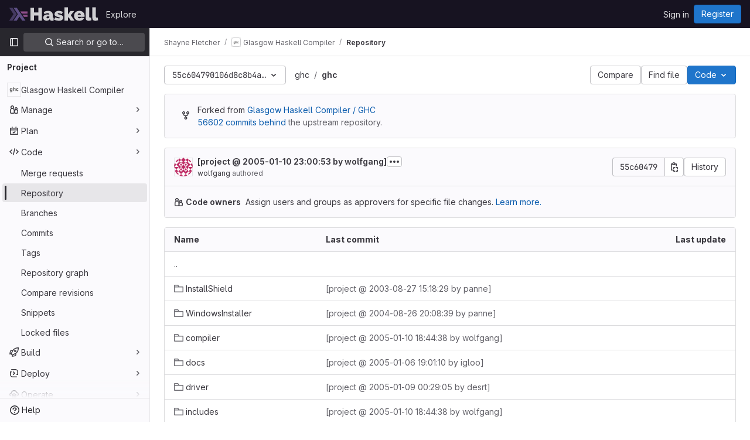

--- FILE ---
content_type: text/html; charset=utf-8
request_url: https://gitlab.haskell.org/shayne-fletcher-da/ghc/-/blob/55c604790106d8c8b4a470feefe55e19bbfe7477/README.md?format=json&viewer=rich
body_size: 38259
content:





<!DOCTYPE html>
<html class="gl-light ui-gray with-top-bar with-header " lang="en">
<head prefix="og: http://ogp.me/ns#">
<meta charset="utf-8">
<meta content="IE=edge" http-equiv="X-UA-Compatible">
<meta content="width=device-width, initial-scale=1" name="viewport">
<title>Files · 55c604790106d8c8b4a470feefe55e19bbfe7477 · Shayne Fletcher / Glasgow Haskell Compiler · GitLab</title>
<script>
//<![CDATA[
window.gon={};gon.math_rendering_limits_enabled=true;gon.features={"inlineBlame":false,"blobRepositoryVueHeaderApp":false,"blobOverflowMenu":false,"filterBlobPath":false,"directoryCodeDropdownUpdates":false,"ciPipelineStatusRealtime":false};gon.licensed_features={"fileLocks":true,"remoteDevelopment":true};
//]]>
</script>


<script>
//<![CDATA[
var gl = window.gl || {};
gl.startup_calls = {"/shayne-fletcher-da/ghc/-/refs/55c604790106d8c8b4a470feefe55e19bbfe7477/logs_tree/?format=json\u0026offset=0":{},"/shayne-fletcher-da/ghc/-/blob/55c604790106d8c8b4a470feefe55e19bbfe7477/README.md?format=json\u0026viewer=rich":{}};
gl.startup_graphql_calls = [{"query":"query pathLastCommit($projectPath: ID!, $path: String, $ref: String!, $refType: RefType) {\n  project(fullPath: $projectPath) {\n    __typename\n    id\n    repository {\n      __typename\n      lastCommit(path: $path, ref: $ref, refType: $refType) {\n        __typename\n        id\n        sha\n        title\n        titleHtml\n        descriptionHtml\n        message\n        webPath\n        authoredDate\n        authorName\n        authorGravatar\n        author {\n          __typename\n          id\n          name\n          avatarUrl\n          webPath\n        }\n        signature {\n          __typename\n          ... on GpgSignature {\n            gpgKeyPrimaryKeyid\n            verificationStatus\n          }\n          ... on X509Signature {\n            verificationStatus\n            x509Certificate {\n              id\n              subject\n              subjectKeyIdentifier\n              x509Issuer {\n                id\n                subject\n                subjectKeyIdentifier\n              }\n            }\n          }\n          ... on SshSignature {\n            verificationStatus\n            keyFingerprintSha256\n          }\n        }\n        pipelines(ref: $ref, first: 1) {\n          __typename\n          edges {\n            __typename\n            node {\n              __typename\n              id\n              detailedStatus {\n                __typename\n                id\n                detailsPath\n                icon\n                text\n              }\n            }\n          }\n        }\n      }\n    }\n  }\n}\n","variables":{"projectPath":"shayne-fletcher-da/ghc","ref":"55c604790106d8c8b4a470feefe55e19bbfe7477","path":"","refType":null}},{"query":"query getPermissions($projectPath: ID!) {\n  project(fullPath: $projectPath) {\n    id\n    __typename\n    userPermissions {\n      __typename\n      pushCode\n      forkProject\n      createMergeRequestIn\n    }\n  }\n}\n","variables":{"projectPath":"shayne-fletcher-da/ghc"}},{"query":"fragment PageInfo on PageInfo {\n  __typename\n  hasNextPage\n  hasPreviousPage\n  startCursor\n  endCursor\n}\n\nfragment TreeEntry on Entry {\n  __typename\n  id\n  sha\n  name\n  flatPath\n  type\n}\n\nquery getFiles(\n  $projectPath: ID!\n  $path: String\n  $ref: String!\n  $refType: RefType\n  $pageSize: Int!\n  $nextPageCursor: String\n) {\n  project(fullPath: $projectPath) {\n    id\n    __typename\n    repository {\n      __typename\n      tree(path: $path, ref: $ref, refType: $refType) {\n        __typename\n        trees(first: $pageSize, after: $nextPageCursor) {\n          __typename\n          edges {\n            __typename\n            node {\n              ...TreeEntry\n              webPath\n            }\n          }\n          pageInfo {\n            ...PageInfo\n          }\n        }\n        submodules(first: $pageSize, after: $nextPageCursor) {\n          __typename\n          edges {\n            __typename\n            node {\n              ...TreeEntry\n              webUrl\n              treeUrl\n            }\n          }\n          pageInfo {\n            ...PageInfo\n          }\n        }\n        blobs(first: $pageSize, after: $nextPageCursor) {\n          __typename\n          edges {\n            __typename\n            node {\n              ...TreeEntry\n              mode\n              webPath\n              lfsOid\n            }\n          }\n          pageInfo {\n            ...PageInfo\n          }\n        }\n      }\n    }\n  }\n}\n","variables":{"nextPageCursor":"","pageSize":100,"projectPath":"shayne-fletcher-da/ghc","ref":"55c604790106d8c8b4a470feefe55e19bbfe7477","path":"/","refType":null}}];

if (gl.startup_calls && window.fetch) {
  Object.keys(gl.startup_calls).forEach(apiCall => {
   gl.startup_calls[apiCall] = {
      fetchCall: fetch(apiCall, {
        // Emulate XHR for Rails AJAX request checks
        headers: {
          'X-Requested-With': 'XMLHttpRequest'
        },
        // fetch won’t send cookies in older browsers, unless you set the credentials init option.
        // We set to `same-origin` which is default value in modern browsers.
        // See https://github.com/whatwg/fetch/pull/585 for more information.
        credentials: 'same-origin'
      })
    };
  });
}
if (gl.startup_graphql_calls && window.fetch) {
  const headers = {"X-CSRF-Token":"QsOGRaTcGjNLOye2O7Bkst7kvD0Z9PQpwlmhL5-l3NXpc0NSQ08b2VSt1G6-A2Ld8O8S2c4TtKSpetLsiNASKw","x-gitlab-feature-category":"source_code_management"};
  const url = `https://gitlab.haskell.org/api/graphql`

  const opts = {
    method: "POST",
    headers: {
      "Content-Type": "application/json",
      ...headers,
    }
  };

  gl.startup_graphql_calls = gl.startup_graphql_calls.map(call => ({
    ...call,
    fetchCall: fetch(url, {
      ...opts,
      credentials: 'same-origin',
      body: JSON.stringify(call)
    })
  }))
}


//]]>
</script>



<link rel="stylesheet" href="/assets/application-2d41a6424a07717cdfc59340d1fd3200484026c592edea9a097119441657bb0d.css" />
<link rel="stylesheet" href="/assets/page_bundles/tree-36265195585af5e9c554d953e140f9c837af2e2eecb061d3f93d2857768eb286.css" /><link rel="stylesheet" href="/assets/page_bundles/commit_description-1e2cba4dda3c7b30dd84924809020c569f1308dea51520fe1dd5d4ce31403195.css" /><link rel="stylesheet" href="/assets/page_bundles/projects-80846bc4bdd46036586f0a20fdc1d14b080c3cabfcebf1f71b5e1cb019f70b56.css" /><link rel="stylesheet" href="/assets/page_bundles/work_items-0bab65ad25644020e75fa90592713316a101e5859001cf80e99afce8d173eba4.css" /><link rel="stylesheet" href="/assets/page_bundles/notes_shared-3bb84b0aaad44aa5af4a1dd05713ec998273465ef28436cc7d1d1b97602c6bff.css" />
<link rel="stylesheet" href="/assets/application_utilities-f77f86f78d4146d4c2c821bc481cee77b897df284886ad189d8dcb1234cb9651.css" />
<link rel="stylesheet" href="/assets/tailwind-a2b7f5a7eb0fcc3b021fef8d949abb65ecca2da7d05f7a5a7d0307d389c81f58.css" />


<link rel="stylesheet" href="/assets/fonts-fae5d3f79948bd85f18b6513a025f863b19636e85b09a1492907eb4b1bb0557b.css" />
<link rel="stylesheet" href="/assets/highlight/themes/white-99cce4f4b362f6840d7134d4129668929fde49c4da11d6ebf17f99768adbd868.css" />


<link rel="preload" href="/assets/application_utilities-f77f86f78d4146d4c2c821bc481cee77b897df284886ad189d8dcb1234cb9651.css" as="style" type="text/css">
<link rel="preload" href="/assets/application-2d41a6424a07717cdfc59340d1fd3200484026c592edea9a097119441657bb0d.css" as="style" type="text/css">
<link rel="preload" href="/assets/highlight/themes/white-99cce4f4b362f6840d7134d4129668929fde49c4da11d6ebf17f99768adbd868.css" as="style" type="text/css">




<script src="/assets/webpack/runtime.9e837816.bundle.js" defer="defer"></script>
<script src="/assets/webpack/main.828963ae.chunk.js" defer="defer"></script>
<script src="/assets/webpack/commons-pages.groups.analytics.dashboards-pages.groups.harbor.repositories-pages.groups.iteration_ca-8504ae95.98e6f929.chunk.js" defer="defer"></script>
<script src="/assets/webpack/commons-pages.search.show-super_sidebar.97112c09.chunk.js" defer="defer"></script>
<script src="/assets/webpack/super_sidebar.c266fcf5.chunk.js" defer="defer"></script>
<script src="/assets/webpack/commons-pages.projects-pages.projects.activity-pages.projects.alert_management.details-pages.project-bc0cba90.2327bf9c.chunk.js" defer="defer"></script>
<script src="/assets/webpack/commons-pages.groups.packages-pages.groups.registry.repositories-pages.groups.security.policies.edit-429ebfda.bc735140.chunk.js" defer="defer"></script>
<script src="/assets/webpack/19.ffa5e988.chunk.js" defer="defer"></script>
<script src="/assets/webpack/69.bc356e68.chunk.js" defer="defer"></script>
<script src="/assets/webpack/102.97024ca9.chunk.js" defer="defer"></script>
<script src="/assets/webpack/commons-pages.projects.blob.show-pages.projects.commit.show-pages.projects.merge_requests.rapid_diff-6cfb71d6.efbc0aaf.chunk.js" defer="defer"></script>
<script src="/assets/webpack/124.2b471f19.chunk.js" defer="defer"></script>
<script src="/assets/webpack/122.2d207715.chunk.js" defer="defer"></script>
<script src="/assets/webpack/commons-pages.projects.blob.show-pages.projects.show-pages.projects.snippets.show-pages.projects.tre-c684fcf6.93d9fdf3.chunk.js" defer="defer"></script>
<script src="/assets/webpack/commons-pages.groups.show-pages.projects.blob.show-pages.projects.show-pages.projects.tree.show.18a9e344.chunk.js" defer="defer"></script>
<script src="/assets/webpack/commons-pages.projects.blob.show-pages.projects.show-pages.projects.tree.show.bc66b627.chunk.js" defer="defer"></script>
<script src="/assets/webpack/commons-pages.projects.blob.show-pages.projects.tree.show-treeList.8fb7e9fc.chunk.js" defer="defer"></script>
<script src="/assets/webpack/treeList.e360a3bf.chunk.js" defer="defer"></script>
<script src="/assets/webpack/pages.projects.tree.show.28ed13f5.chunk.js" defer="defer"></script>

<meta content="object" property="og:type">
<meta content="GitLab" property="og:site_name">
<meta content="Files · 55c604790106d8c8b4a470feefe55e19bbfe7477 · Shayne Fletcher / Glasgow Haskell Compiler · GitLab" property="og:title">
<meta content="The Glorious Glasgow Haskell Compiler." property="og:description">
<meta content="https://gitlab.haskell.org/uploads/-/system/project/avatar/63/ghc.png" property="og:image">
<meta content="64" property="og:image:width">
<meta content="64" property="og:image:height">
<meta content="https://gitlab.haskell.org/shayne-fletcher-da/ghc/-/tree/55c604790106d8c8b4a470feefe55e19bbfe7477" property="og:url">
<meta content="summary" property="twitter:card">
<meta content="Files · 55c604790106d8c8b4a470feefe55e19bbfe7477 · Shayne Fletcher / Glasgow Haskell Compiler · GitLab" property="twitter:title">
<meta content="The Glorious Glasgow Haskell Compiler." property="twitter:description">
<meta content="https://gitlab.haskell.org/uploads/-/system/project/avatar/63/ghc.png" property="twitter:image">

<meta name="csrf-param" content="authenticity_token" />
<meta name="csrf-token" content="lzhbWOqveXyNT5r6AgpHmJNw_T-XBjHzzL9af8cqH8Q8iJ5PDTx4lpLZaSKHuUH3vXtT20DhcX6nnCm80F_ROg" />
<meta name="csp-nonce" />
<meta name="action-cable-url" content="/-/cable" />
<link href="/-/manifest.json" rel="manifest">
<link rel="icon" type="image/png" href="/uploads/-/system/appearance/favicon/1/favicon.ico" id="favicon" data-original-href="/uploads/-/system/appearance/favicon/1/favicon.ico" />
<link rel="apple-touch-icon" type="image/x-icon" href="/assets/apple-touch-icon-b049d4bc0dd9626f31db825d61880737befc7835982586d015bded10b4435460.png" />
<link href="/search/opensearch.xml" rel="search" title="Search GitLab" type="application/opensearchdescription+xml">
<link rel="alternate" type="application/atom+xml" title="Glasgow Haskell Compiler:55c604790106d8c8b4a470feefe55e19bbfe7477 commits" href="https://gitlab.haskell.org/shayne-fletcher-da/ghc/-/commits/55c604790106d8c8b4a470feefe55e19bbfe7477?format=atom" />




<meta content="The Glorious Glasgow Haskell Compiler." name="description">
<meta content="#28272d" name="theme-color">
</head>

<body class="tab-width-8 gl-browser-chrome gl-platform-mac " data-namespace-id="101" data-page="projects:tree:show" data-page-type-id="55c604790106d8c8b4a470feefe55e19bbfe7477" data-project="ghc" data-project-full-path="shayne-fletcher-da/ghc" data-project-id="63">
<div id="js-tooltips-container"></div>

<script>
//<![CDATA[
gl = window.gl || {};
gl.client = {"isChrome":true,"isMac":true};


//]]>
</script>


<header class="header-logged-out" data-testid="navbar">
<a class="gl-sr-only gl-accessibility" href="#content-body">Skip to content</a>
<div class="container-fluid">
<nav aria-label="Explore GitLab" class="header-logged-out-nav gl-flex gl-gap-3 gl-justify-between">
<div class="gl-flex gl-items-center gl-gap-1">
<span class="gl-sr-only">GitLab</span>
<a title="Homepage" id="logo" class="header-logged-out-logo has-tooltip" aria-label="Homepage" href="/"><img class="brand-header-logo lazy" alt="" data-src="/uploads/-/system/appearance/header_logo/1/haskell-logo.svg" src="[data-uri]" />
</a></div>
<ul class="gl-list-none gl-p-0 gl-m-0 gl-flex gl-gap-3 gl-items-center gl-grow">
<li class="header-logged-out-nav-item">
<a class="" href="/explore">Explore</a>
</li>
</ul>
<ul class="gl-list-none gl-p-0 gl-m-0 gl-flex gl-gap-3 gl-items-center gl-justify-end">
<li class="header-logged-out-nav-item">
<a href="/users/sign_in?redirect_to_referer=yes">Sign in</a>
</li>
<li class="header-logged-out-nav-item">
<a class="gl-button btn btn-md btn-confirm !gl-inline-flex" href="/users/sign_up"><span class="gl-button-text">
Register

</span>

</a></li>
</ul>
</nav>
</div>
</header>

<div class="layout-page page-with-super-sidebar">
<aside class="js-super-sidebar super-sidebar super-sidebar-loading" data-command-palette="{&quot;project_files_url&quot;:&quot;/shayne-fletcher-da/ghc/-/files/55c604790106d8c8b4a470feefe55e19bbfe7477?format=json&quot;,&quot;project_blob_url&quot;:&quot;/shayne-fletcher-da/ghc/-/blob/55c604790106d8c8b4a470feefe55e19bbfe7477&quot;}" data-force-desktop-expanded-sidebar="" data-is-saas="false" data-root-path="/" data-sidebar="{&quot;is_logged_in&quot;:false,&quot;context_switcher_links&quot;:[{&quot;title&quot;:&quot;Explore&quot;,&quot;link&quot;:&quot;/explore&quot;,&quot;icon&quot;:&quot;compass&quot;}],&quot;current_menu_items&quot;:[{&quot;id&quot;:&quot;project_overview&quot;,&quot;title&quot;:&quot;Glasgow Haskell Compiler&quot;,&quot;avatar&quot;:&quot;/uploads/-/system/project/avatar/63/ghc.png&quot;,&quot;entity_id&quot;:63,&quot;link&quot;:&quot;/shayne-fletcher-da/ghc&quot;,&quot;link_classes&quot;:&quot;shortcuts-project&quot;,&quot;is_active&quot;:false},{&quot;id&quot;:&quot;manage_menu&quot;,&quot;title&quot;:&quot;Manage&quot;,&quot;icon&quot;:&quot;users&quot;,&quot;avatar_shape&quot;:&quot;rect&quot;,&quot;link&quot;:&quot;/shayne-fletcher-da/ghc/activity&quot;,&quot;is_active&quot;:false,&quot;items&quot;:[{&quot;id&quot;:&quot;activity&quot;,&quot;title&quot;:&quot;Activity&quot;,&quot;link&quot;:&quot;/shayne-fletcher-da/ghc/activity&quot;,&quot;link_classes&quot;:&quot;shortcuts-project-activity&quot;,&quot;is_active&quot;:false},{&quot;id&quot;:&quot;members&quot;,&quot;title&quot;:&quot;Members&quot;,&quot;link&quot;:&quot;/shayne-fletcher-da/ghc/-/project_members&quot;,&quot;is_active&quot;:false},{&quot;id&quot;:&quot;labels&quot;,&quot;title&quot;:&quot;Labels&quot;,&quot;link&quot;:&quot;/shayne-fletcher-da/ghc/-/labels&quot;,&quot;is_active&quot;:false}],&quot;separated&quot;:false},{&quot;id&quot;:&quot;plan_menu&quot;,&quot;title&quot;:&quot;Plan&quot;,&quot;icon&quot;:&quot;planning&quot;,&quot;avatar_shape&quot;:&quot;rect&quot;,&quot;link&quot;:&quot;/shayne-fletcher-da/ghc/-/issues&quot;,&quot;is_active&quot;:false,&quot;items&quot;:[{&quot;id&quot;:&quot;project_issue_list&quot;,&quot;title&quot;:&quot;Issues&quot;,&quot;link&quot;:&quot;/shayne-fletcher-da/ghc/-/issues&quot;,&quot;pill_count_field&quot;:&quot;openIssuesCount&quot;,&quot;link_classes&quot;:&quot;shortcuts-issues has-sub-items&quot;,&quot;is_active&quot;:false},{&quot;id&quot;:&quot;boards&quot;,&quot;title&quot;:&quot;Issue boards&quot;,&quot;link&quot;:&quot;/shayne-fletcher-da/ghc/-/boards&quot;,&quot;link_classes&quot;:&quot;shortcuts-issue-boards&quot;,&quot;is_active&quot;:false},{&quot;id&quot;:&quot;milestones&quot;,&quot;title&quot;:&quot;Milestones&quot;,&quot;link&quot;:&quot;/shayne-fletcher-da/ghc/-/milestones&quot;,&quot;is_active&quot;:false},{&quot;id&quot;:&quot;project_wiki&quot;,&quot;title&quot;:&quot;Wiki&quot;,&quot;link&quot;:&quot;/shayne-fletcher-da/ghc/-/wikis/home&quot;,&quot;link_classes&quot;:&quot;shortcuts-wiki&quot;,&quot;is_active&quot;:false},{&quot;id&quot;:&quot;requirements&quot;,&quot;title&quot;:&quot;Requirements&quot;,&quot;link&quot;:&quot;/shayne-fletcher-da/ghc/-/requirements_management/requirements&quot;,&quot;is_active&quot;:false}],&quot;separated&quot;:false},{&quot;id&quot;:&quot;code_menu&quot;,&quot;title&quot;:&quot;Code&quot;,&quot;icon&quot;:&quot;code&quot;,&quot;avatar_shape&quot;:&quot;rect&quot;,&quot;link&quot;:&quot;/shayne-fletcher-da/ghc/-/merge_requests&quot;,&quot;is_active&quot;:true,&quot;items&quot;:[{&quot;id&quot;:&quot;project_merge_request_list&quot;,&quot;title&quot;:&quot;Merge requests&quot;,&quot;link&quot;:&quot;/shayne-fletcher-da/ghc/-/merge_requests&quot;,&quot;pill_count_field&quot;:&quot;openMergeRequestsCount&quot;,&quot;link_classes&quot;:&quot;shortcuts-merge_requests&quot;,&quot;is_active&quot;:false},{&quot;id&quot;:&quot;files&quot;,&quot;title&quot;:&quot;Repository&quot;,&quot;link&quot;:&quot;/shayne-fletcher-da/ghc/-/tree/55c604790106d8c8b4a470feefe55e19bbfe7477&quot;,&quot;link_classes&quot;:&quot;shortcuts-tree&quot;,&quot;is_active&quot;:true},{&quot;id&quot;:&quot;branches&quot;,&quot;title&quot;:&quot;Branches&quot;,&quot;link&quot;:&quot;/shayne-fletcher-da/ghc/-/branches&quot;,&quot;is_active&quot;:false},{&quot;id&quot;:&quot;commits&quot;,&quot;title&quot;:&quot;Commits&quot;,&quot;link&quot;:&quot;/shayne-fletcher-da/ghc/-/commits/55c604790106d8c8b4a470feefe55e19bbfe7477&quot;,&quot;link_classes&quot;:&quot;shortcuts-commits&quot;,&quot;is_active&quot;:false},{&quot;id&quot;:&quot;tags&quot;,&quot;title&quot;:&quot;Tags&quot;,&quot;link&quot;:&quot;/shayne-fletcher-da/ghc/-/tags&quot;,&quot;is_active&quot;:false},{&quot;id&quot;:&quot;graphs&quot;,&quot;title&quot;:&quot;Repository graph&quot;,&quot;link&quot;:&quot;/shayne-fletcher-da/ghc/-/network/55c604790106d8c8b4a470feefe55e19bbfe7477&quot;,&quot;link_classes&quot;:&quot;shortcuts-network&quot;,&quot;is_active&quot;:false},{&quot;id&quot;:&quot;compare&quot;,&quot;title&quot;:&quot;Compare revisions&quot;,&quot;link&quot;:&quot;/shayne-fletcher-da/ghc/-/compare?from=master\u0026to=55c604790106d8c8b4a470feefe55e19bbfe7477&quot;,&quot;is_active&quot;:false},{&quot;id&quot;:&quot;project_snippets&quot;,&quot;title&quot;:&quot;Snippets&quot;,&quot;link&quot;:&quot;/shayne-fletcher-da/ghc/-/snippets&quot;,&quot;link_classes&quot;:&quot;shortcuts-snippets&quot;,&quot;is_active&quot;:false},{&quot;id&quot;:&quot;file_locks&quot;,&quot;title&quot;:&quot;Locked files&quot;,&quot;link&quot;:&quot;/shayne-fletcher-da/ghc/path_locks&quot;,&quot;is_active&quot;:false}],&quot;separated&quot;:false},{&quot;id&quot;:&quot;build_menu&quot;,&quot;title&quot;:&quot;Build&quot;,&quot;icon&quot;:&quot;rocket&quot;,&quot;avatar_shape&quot;:&quot;rect&quot;,&quot;link&quot;:&quot;/shayne-fletcher-da/ghc/-/pipelines&quot;,&quot;is_active&quot;:false,&quot;items&quot;:[{&quot;id&quot;:&quot;pipelines&quot;,&quot;title&quot;:&quot;Pipelines&quot;,&quot;link&quot;:&quot;/shayne-fletcher-da/ghc/-/pipelines&quot;,&quot;link_classes&quot;:&quot;shortcuts-pipelines&quot;,&quot;is_active&quot;:false},{&quot;id&quot;:&quot;jobs&quot;,&quot;title&quot;:&quot;Jobs&quot;,&quot;link&quot;:&quot;/shayne-fletcher-da/ghc/-/jobs&quot;,&quot;link_classes&quot;:&quot;shortcuts-builds&quot;,&quot;is_active&quot;:false},{&quot;id&quot;:&quot;pipeline_schedules&quot;,&quot;title&quot;:&quot;Pipeline schedules&quot;,&quot;link&quot;:&quot;/shayne-fletcher-da/ghc/-/pipeline_schedules&quot;,&quot;link_classes&quot;:&quot;shortcuts-builds&quot;,&quot;is_active&quot;:false},{&quot;id&quot;:&quot;test_cases&quot;,&quot;title&quot;:&quot;Test cases&quot;,&quot;link&quot;:&quot;/shayne-fletcher-da/ghc/-/quality/test_cases&quot;,&quot;link_classes&quot;:&quot;shortcuts-test-cases&quot;,&quot;is_active&quot;:false},{&quot;id&quot;:&quot;artifacts&quot;,&quot;title&quot;:&quot;Artifacts&quot;,&quot;link&quot;:&quot;/shayne-fletcher-da/ghc/-/artifacts&quot;,&quot;link_classes&quot;:&quot;shortcuts-builds&quot;,&quot;is_active&quot;:false}],&quot;separated&quot;:false},{&quot;id&quot;:&quot;deploy_menu&quot;,&quot;title&quot;:&quot;Deploy&quot;,&quot;icon&quot;:&quot;deployments&quot;,&quot;avatar_shape&quot;:&quot;rect&quot;,&quot;link&quot;:&quot;/shayne-fletcher-da/ghc/-/releases&quot;,&quot;is_active&quot;:false,&quot;items&quot;:[{&quot;id&quot;:&quot;releases&quot;,&quot;title&quot;:&quot;Releases&quot;,&quot;link&quot;:&quot;/shayne-fletcher-da/ghc/-/releases&quot;,&quot;link_classes&quot;:&quot;shortcuts-deployments-releases&quot;,&quot;is_active&quot;:false},{&quot;id&quot;:&quot;packages_registry&quot;,&quot;title&quot;:&quot;Package registry&quot;,&quot;link&quot;:&quot;/shayne-fletcher-da/ghc/-/packages&quot;,&quot;link_classes&quot;:&quot;shortcuts-container-registry&quot;,&quot;is_active&quot;:false},{&quot;id&quot;:&quot;container_registry&quot;,&quot;title&quot;:&quot;Container registry&quot;,&quot;link&quot;:&quot;/shayne-fletcher-da/ghc/container_registry&quot;,&quot;is_active&quot;:false},{&quot;id&quot;:&quot;model_registry&quot;,&quot;title&quot;:&quot;Model registry&quot;,&quot;link&quot;:&quot;/shayne-fletcher-da/ghc/-/ml/models&quot;,&quot;is_active&quot;:false}],&quot;separated&quot;:false},{&quot;id&quot;:&quot;operations_menu&quot;,&quot;title&quot;:&quot;Operate&quot;,&quot;icon&quot;:&quot;cloud-pod&quot;,&quot;avatar_shape&quot;:&quot;rect&quot;,&quot;link&quot;:&quot;/shayne-fletcher-da/ghc/-/environments&quot;,&quot;is_active&quot;:false,&quot;items&quot;:[{&quot;id&quot;:&quot;environments&quot;,&quot;title&quot;:&quot;Environments&quot;,&quot;link&quot;:&quot;/shayne-fletcher-da/ghc/-/environments&quot;,&quot;link_classes&quot;:&quot;shortcuts-environments&quot;,&quot;is_active&quot;:false},{&quot;id&quot;:&quot;infrastructure_registry&quot;,&quot;title&quot;:&quot;Terraform modules&quot;,&quot;link&quot;:&quot;/shayne-fletcher-da/ghc/-/terraform_module_registry&quot;,&quot;is_active&quot;:false}],&quot;separated&quot;:false},{&quot;id&quot;:&quot;monitor_menu&quot;,&quot;title&quot;:&quot;Monitor&quot;,&quot;icon&quot;:&quot;monitor&quot;,&quot;avatar_shape&quot;:&quot;rect&quot;,&quot;link&quot;:&quot;/shayne-fletcher-da/ghc/-/incidents&quot;,&quot;is_active&quot;:false,&quot;items&quot;:[{&quot;id&quot;:&quot;incidents&quot;,&quot;title&quot;:&quot;Incidents&quot;,&quot;link&quot;:&quot;/shayne-fletcher-da/ghc/-/incidents&quot;,&quot;is_active&quot;:false}],&quot;separated&quot;:false},{&quot;id&quot;:&quot;analyze_menu&quot;,&quot;title&quot;:&quot;Analyze&quot;,&quot;icon&quot;:&quot;chart&quot;,&quot;avatar_shape&quot;:&quot;rect&quot;,&quot;link&quot;:&quot;/shayne-fletcher-da/ghc/-/value_stream_analytics&quot;,&quot;is_active&quot;:false,&quot;items&quot;:[{&quot;id&quot;:&quot;cycle_analytics&quot;,&quot;title&quot;:&quot;Value stream analytics&quot;,&quot;link&quot;:&quot;/shayne-fletcher-da/ghc/-/value_stream_analytics&quot;,&quot;link_classes&quot;:&quot;shortcuts-project-cycle-analytics&quot;,&quot;is_active&quot;:false},{&quot;id&quot;:&quot;contributors&quot;,&quot;title&quot;:&quot;Contributor analytics&quot;,&quot;link&quot;:&quot;/shayne-fletcher-da/ghc/-/graphs/55c604790106d8c8b4a470feefe55e19bbfe7477&quot;,&quot;is_active&quot;:false},{&quot;id&quot;:&quot;ci_cd_analytics&quot;,&quot;title&quot;:&quot;CI/CD analytics&quot;,&quot;link&quot;:&quot;/shayne-fletcher-da/ghc/-/pipelines/charts&quot;,&quot;is_active&quot;:false},{&quot;id&quot;:&quot;repository_analytics&quot;,&quot;title&quot;:&quot;Repository analytics&quot;,&quot;link&quot;:&quot;/shayne-fletcher-da/ghc/-/graphs/55c604790106d8c8b4a470feefe55e19bbfe7477/charts&quot;,&quot;link_classes&quot;:&quot;shortcuts-repository-charts&quot;,&quot;is_active&quot;:false},{&quot;id&quot;:&quot;code_review&quot;,&quot;title&quot;:&quot;Code review analytics&quot;,&quot;link&quot;:&quot;/shayne-fletcher-da/ghc/-/analytics/code_reviews&quot;,&quot;is_active&quot;:false},{&quot;id&quot;:&quot;issues&quot;,&quot;title&quot;:&quot;Issue analytics&quot;,&quot;link&quot;:&quot;/shayne-fletcher-da/ghc/-/analytics/issues_analytics&quot;,&quot;is_active&quot;:false},{&quot;id&quot;:&quot;insights&quot;,&quot;title&quot;:&quot;Insights&quot;,&quot;link&quot;:&quot;/shayne-fletcher-da/ghc/insights/&quot;,&quot;link_classes&quot;:&quot;shortcuts-project-insights&quot;,&quot;is_active&quot;:false},{&quot;id&quot;:&quot;model_experiments&quot;,&quot;title&quot;:&quot;Model experiments&quot;,&quot;link&quot;:&quot;/shayne-fletcher-da/ghc/-/ml/experiments&quot;,&quot;is_active&quot;:false}],&quot;separated&quot;:false}],&quot;current_context_header&quot;:&quot;Project&quot;,&quot;support_path&quot;:&quot;https://about.gitlab.com/get-help/&quot;,&quot;docs_path&quot;:&quot;/help/docs&quot;,&quot;display_whats_new&quot;:false,&quot;show_version_check&quot;:null,&quot;search&quot;:{&quot;search_path&quot;:&quot;/search&quot;,&quot;issues_path&quot;:&quot;/dashboard/issues&quot;,&quot;mr_path&quot;:&quot;/dashboard/merge_requests&quot;,&quot;autocomplete_path&quot;:&quot;/search/autocomplete&quot;,&quot;settings_path&quot;:&quot;/search/settings&quot;,&quot;search_context&quot;:{&quot;project&quot;:{&quot;id&quot;:63,&quot;name&quot;:&quot;Glasgow Haskell Compiler&quot;},&quot;project_metadata&quot;:{&quot;mr_path&quot;:&quot;/shayne-fletcher-da/ghc/-/merge_requests&quot;,&quot;issues_path&quot;:&quot;/shayne-fletcher-da/ghc/-/issues&quot;},&quot;code_search&quot;:true,&quot;ref&quot;:&quot;55c604790106d8c8b4a470feefe55e19bbfe7477&quot;,&quot;scope&quot;:null,&quot;for_snippets&quot;:null}},&quot;panel_type&quot;:&quot;project&quot;,&quot;shortcut_links&quot;:[{&quot;title&quot;:&quot;Snippets&quot;,&quot;href&quot;:&quot;/explore/snippets&quot;,&quot;css_class&quot;:&quot;dashboard-shortcuts-snippets&quot;},{&quot;title&quot;:&quot;Groups&quot;,&quot;href&quot;:&quot;/explore/groups&quot;,&quot;css_class&quot;:&quot;dashboard-shortcuts-groups&quot;},{&quot;title&quot;:&quot;Projects&quot;,&quot;href&quot;:&quot;/explore/projects/starred&quot;,&quot;css_class&quot;:&quot;dashboard-shortcuts-projects&quot;}],&quot;terms&quot;:&quot;/-/users/terms&quot;}"></aside>

<div class="content-wrapper">
<div class="broadcast-wrapper">




</div>
<div class="alert-wrapper alert-wrapper-top-space gl-flex gl-flex-col gl-gap-3 container-fluid container-limited">


























</div>
<div class="top-bar-fixed container-fluid" data-testid="top-bar">
<div class="top-bar-container gl-flex gl-items-center gl-gap-2">
<div class="gl-grow gl-basis-0 gl-flex gl-items-center gl-justify-start gl-gap-3">
<button class="gl-button btn btn-icon btn-md btn-default btn-default-tertiary js-super-sidebar-toggle-expand super-sidebar-toggle -gl-ml-3" aria-controls="super-sidebar" aria-expanded="false" aria-label="Primary navigation sidebar" type="button"><svg class="s16 gl-icon gl-button-icon " data-testid="sidebar-icon"><use href="/assets/icons-aa2c8ddf99d22b77153ca2bb092a23889c12c597fc8b8de94b0f730eb53513f6.svg#sidebar"></use></svg>

</button>
<script type="application/ld+json">
{"@context":"https://schema.org","@type":"BreadcrumbList","itemListElement":[{"@type":"ListItem","position":1,"name":"Shayne Fletcher","item":"https://gitlab.haskell.org/shayne-fletcher-da"},{"@type":"ListItem","position":2,"name":"Glasgow Haskell Compiler","item":"https://gitlab.haskell.org/shayne-fletcher-da/ghc"},{"@type":"ListItem","position":3,"name":"Repository","item":"https://gitlab.haskell.org/shayne-fletcher-da/ghc/-/tree/55c604790106d8c8b4a470feefe55e19bbfe7477"}]}


</script>
<div data-testid="breadcrumb-links" id="js-vue-page-breadcrumbs-wrapper">
<div data-breadcrumbs-json="[{&quot;text&quot;:&quot;Shayne Fletcher&quot;,&quot;href&quot;:&quot;/shayne-fletcher-da&quot;,&quot;avatarPath&quot;:null},{&quot;text&quot;:&quot;Glasgow Haskell Compiler&quot;,&quot;href&quot;:&quot;/shayne-fletcher-da/ghc&quot;,&quot;avatarPath&quot;:&quot;/uploads/-/system/project/avatar/63/ghc.png&quot;},{&quot;text&quot;:&quot;Repository&quot;,&quot;href&quot;:&quot;/shayne-fletcher-da/ghc/-/tree/55c604790106d8c8b4a470feefe55e19bbfe7477&quot;,&quot;avatarPath&quot;:null}]" id="js-vue-page-breadcrumbs"></div>
<div id="js-injected-page-breadcrumbs"></div>
</div>


</div>
<div class="gl-flex-none gl-flex gl-items-center gl-justify-center gl-gap-4">
<div id="js-work-item-feedback"></div>

<div id="js-advanced-search-modal"></div>

</div>
<div class="gl-basis-0 gl-flex gl-items-center gl-justify-end">

</div>
</div>
</div>

<div class="container-fluid container-limited project-highlight-puc">
<main class="content" id="content-body" itemscope itemtype="http://schema.org/SoftwareSourceCode">
<div class="flash-container flash-container-page sticky" data-testid="flash-container">
<div id="js-global-alerts"></div>
</div>







<div class="tree-holder clearfix js-per-page gl-mt-5" data-blame-per-page="1000" id="tree-holder">
<div class="nav-block gl-flex gl-flex-col sm:gl-flex-row gl-items-stretch">
<div class="tree-ref-container gl-flex gl-flex-wrap gl-gap-2 mb-2 mb-md-0">
<div class="tree-ref-holder gl-max-w-26" data-testid="ref-dropdown-container">
<div data-project-id="63" data-project-root-path="/shayne-fletcher-da/ghc" data-ref-type="" id="js-tree-ref-switcher"></div>
</div>
<div data-can-collaborate="false" data-can-edit-tree="false" data-can-push-code="false" data-can-push-to-branch="false" data-new-blob-path="/shayne-fletcher-da/ghc/-/new/55c604790106d8c8b4a470feefe55e19bbfe7477" data-new-branch-path="/shayne-fletcher-da/ghc/-/branches/new" data-new-dir-path="/shayne-fletcher-da/ghc/-/create_dir/55c604790106d8c8b4a470feefe55e19bbfe7477" data-new-tag-path="/shayne-fletcher-da/ghc/-/tags/new" data-upload-path="/shayne-fletcher-da/ghc/-/create/55c604790106d8c8b4a470feefe55e19bbfe7477" id="js-repo-breadcrumb"></div>
</div>
<div id="js-blob-controls"></div>
<div class="tree-controls">
<div class="gl-flex gl-flex-wrap gl-gap-3 gl-mb-3 sm:gl-mb-0">


<a class="gl-button btn btn-md btn-default shortcuts-compare" rel="nofollow" href="/shayne-fletcher-da/ghc/-/compare?from=master&amp;to=55c604790106d8c8b4a470feefe55e19bbfe7477"><span class="gl-button-text">
Compare

</span>

</a>
<button class="gl-button btn btn-md btn-default has-tooltip shortcuts-find-file" title="Go to file, press &lt;kbd class=&#39;flat ml-1&#39; aria-hidden=true&gt;/~&lt;/kbd&gt; or &lt;kbd class=&#39;flat ml-1&#39; aria-hidden=true&gt;t&lt;/kbd&gt;" aria-keyshortcuts="/+~ t" data-html="true" data-event-tracking="click_find_file_button_on_repository_pages" type="button"><span class="gl-button-text">
Find file

</span>

</button>

<div class="project-code-holder gl-hidden sm:gl-inline-block">
<div class="git-clone-holder js-git-clone-holder">
<div data-directory-download-links="[{&quot;text&quot;:&quot;zip&quot;,&quot;path&quot;:&quot;/shayne-fletcher-da/ghc/-/archive/55c604790106d8c8b4a470feefe55e19bbfe7477/ghc-55c604790106d8c8b4a470feefe55e19bbfe7477.zip&quot;},{&quot;text&quot;:&quot;tar.gz&quot;,&quot;path&quot;:&quot;/shayne-fletcher-da/ghc/-/archive/55c604790106d8c8b4a470feefe55e19bbfe7477/ghc-55c604790106d8c8b4a470feefe55e19bbfe7477.tar.gz&quot;},{&quot;text&quot;:&quot;tar.bz2&quot;,&quot;path&quot;:&quot;/shayne-fletcher-da/ghc/-/archive/55c604790106d8c8b4a470feefe55e19bbfe7477/ghc-55c604790106d8c8b4a470feefe55e19bbfe7477.tar.bz2&quot;},{&quot;text&quot;:&quot;tar&quot;,&quot;path&quot;:&quot;/shayne-fletcher-da/ghc/-/archive/55c604790106d8c8b4a470feefe55e19bbfe7477/ghc-55c604790106d8c8b4a470feefe55e19bbfe7477.tar&quot;}]" data-http-url="https://gitlab.haskell.org/shayne-fletcher-da/ghc.git" data-kerberos-url="" data-new-workspace-path="/-/remote_development/workspaces/new" data-project-id="63" data-project-path="shayne-fletcher-da/ghc" data-ssh-url="git@gitlab.haskell.org:shayne-fletcher-da/ghc.git" data-xcode-url="" id="js-code-dropdown"></div>
</div>

</div>
</div>
<div class="project-code-holder gl-flex gl-gap-3 sm:!gl-hidden">
<div class="js-source-code-dropdown" data-css-class="" data-download-artifacts="[]" data-download-links="[{&quot;text&quot;:&quot;zip&quot;,&quot;path&quot;:&quot;/shayne-fletcher-da/ghc/-/archive/55c604790106d8c8b4a470feefe55e19bbfe7477/ghc-55c604790106d8c8b4a470feefe55e19bbfe7477.zip&quot;},{&quot;text&quot;:&quot;tar.gz&quot;,&quot;path&quot;:&quot;/shayne-fletcher-da/ghc/-/archive/55c604790106d8c8b4a470feefe55e19bbfe7477/ghc-55c604790106d8c8b4a470feefe55e19bbfe7477.tar.gz&quot;},{&quot;text&quot;:&quot;tar.bz2&quot;,&quot;path&quot;:&quot;/shayne-fletcher-da/ghc/-/archive/55c604790106d8c8b4a470feefe55e19bbfe7477/ghc-55c604790106d8c8b4a470feefe55e19bbfe7477.tar.bz2&quot;},{&quot;text&quot;:&quot;tar&quot;,&quot;path&quot;:&quot;/shayne-fletcher-da/ghc/-/archive/55c604790106d8c8b4a470feefe55e19bbfe7477/ghc-55c604790106d8c8b4a470feefe55e19bbfe7477.tar&quot;}]"></div>

<div class="btn-group mobile-git-clone js-mobile-git-clone btn-block">
<button class="gl-button btn btn-md btn-confirm hover:gl-no-underline js-clone-dropdown-label" title="Copy" aria-label="Copy" aria-live="polite" data-toggle="tooltip" data-placement="bottom" data-container="body" data-html="true" data-button-text="Copy HTTPS clone URL" data-size="medium" data-category="primary" data-variant="confirm" data-hide-button-icon="true" data-clipboard-text="https://gitlab.haskell.org/shayne-fletcher-da/ghc.git" type="button"><span class="gl-button-text">
Copy HTTPS clone URL
</span>

</button>
<button class="btn gl-button btn-confirm dropdown-toggle js-dropdown-toggle flex-grow-0 gl-flex gl-items-center gl-justify-center w-auto ml-0" data-toggle="dropdown" type="button">
<svg class="s16 dropdown-btn-icon icon" data-testid="chevron-down-icon"><use href="/assets/icons-aa2c8ddf99d22b77153ca2bb092a23889c12c597fc8b8de94b0f730eb53513f6.svg#chevron-down"></use></svg>
</button>
<ul class="dropdown-menu dropdown-menu-selectable dropdown-menu-right clone-options-dropdown" data-dropdown>
<li class="js-clone-links">
<a class="copy ssh clone url-selector is-active" href="git@gitlab.haskell.org:shayne-fletcher-da/ghc.git" data-clone-type="ssh"><strong class="dropdown-menu-inner-title">Copy SSH clone URL</strong><span class="dropdown-menu-inner-content">git@gitlab.haskell.org:shayne-fletcher-da/ghc.git</span></a>
</li>
<li class="js-clone-links">
<a class="copy https clone url-selector " href="https://gitlab.haskell.org/shayne-fletcher-da/ghc.git" data-clone-type="http"><strong class="dropdown-menu-inner-title">Copy HTTPS clone URL</strong><span class="dropdown-menu-inner-content">https://gitlab.haskell.org/shayne-fletcher-da/ghc.git</span></a>
</li>

</ul>
</div>

</div>
</div>

</div>
<div data-ahead-compare-path="/shayne-fletcher-da/ghc/-/compare/master...55c604790106d8c8b4a470feefe55e19bbfe7477?from_project_id=1" data-behind-compare-path="/ghc/ghc/-/compare/55c604790106d8c8b4a470feefe55e19bbfe7477...master?from_project_id=63" data-can-sync-branch="false" data-project-path="shayne-fletcher-da/ghc" data-selected-branch="55c604790106d8c8b4a470feefe55e19bbfe7477" data-source-default-branch="master" data-source-name="Glasgow Haskell Compiler / GHC" data-source-path="/ghc/ghc" id="js-fork-info"></div>
<div class="info-well project-last-commit gl-flex-col gl-mt-5">
<div class="gl-flex gl-items-center gl-justify-center gl-m-auto gl-min-h-9 lg:gl-min-h-[4.5rem]" data-history-link="/shayne-fletcher-da/ghc/-/commits/55c604790106d8c8b4a470feefe55e19bbfe7477" data-ref-type="" id="js-last-commit">
<div class="gl-spinner-container" role="status"><span aria-hidden class="gl-spinner gl-spinner-md gl-spinner-dark !gl-align-text-bottom"></span><span class="gl-sr-only !gl-absolute">Loading</span>
</div>
</div>
<div class="gl-hidden sm:gl-flex" data-branch="55c604790106d8c8b4a470feefe55e19bbfe7477" data-branch-rules-path="/shayne-fletcher-da/ghc/-/settings/repository#js-branch-rules" id="js-code-owners"></div>
</div>
<div data-escaped-ref="55c604790106d8c8b4a470feefe55e19bbfe7477" data-explain-code-available="false" data-full-name="Shayne Fletcher / Glasgow Haskell Compiler" data-path-locks-available="true" data-path-locks-toggle="/shayne-fletcher-da/ghc/path_locks/toggle" data-project-path="shayne-fletcher-da/ghc" data-project-short-path="ghc" data-ref="55c604790106d8c8b4a470feefe55e19bbfe7477" data-resource-id="gid://gitlab/Project/63" data-user-id="" id="js-tree-list"></div>
</div>

<script>
//<![CDATA[
  window.gl = window.gl || {};
  window.gl.webIDEPath = '/-/ide/project/shayne-fletcher-da/ghc/edit/55c604790106d8c8b4a470feefe55e19bbfe7477'


//]]>
</script>
<div data-ambiguous="false" data-ref="55c604790106d8c8b4a470feefe55e19bbfe7477" id="js-ambiguous-ref-modal"></div>

</main>
</div>


</div>
</div>


<script>
//<![CDATA[
if ('loading' in HTMLImageElement.prototype) {
  document.querySelectorAll('img.lazy').forEach(img => {
    img.loading = 'lazy';
    let imgUrl = img.dataset.src;
    // Only adding width + height for avatars for now
    if (imgUrl.indexOf('/avatar/') > -1 && imgUrl.indexOf('?') === -1) {
      const targetWidth = img.getAttribute('width') || img.width;
      imgUrl += `?width=${targetWidth}`;
    }
    img.src = imgUrl;
    img.removeAttribute('data-src');
    img.classList.remove('lazy');
    img.classList.add('js-lazy-loaded');
    img.dataset.testid = 'js-lazy-loaded-content';
  });
}

//]]>
</script>
<script>
//<![CDATA[
gl = window.gl || {};
gl.experiments = {};


//]]>
</script>

</body>
</html>

